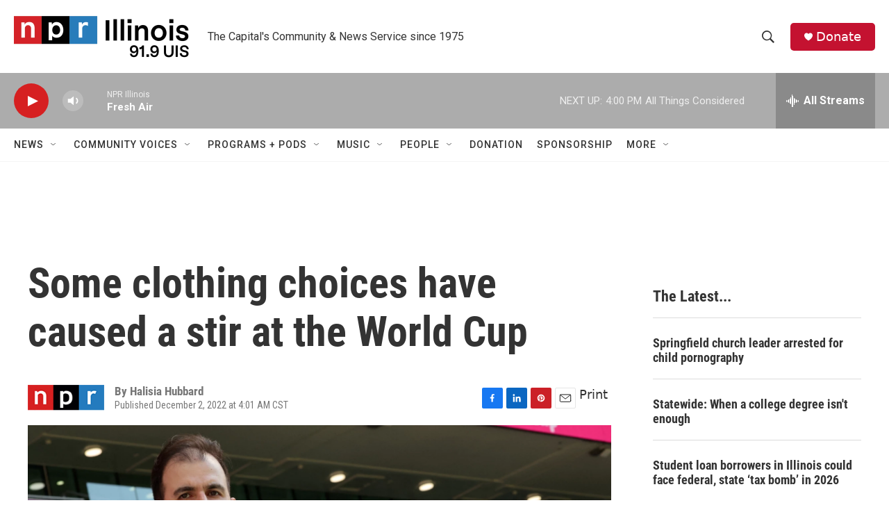

--- FILE ---
content_type: text/html; charset=utf-8
request_url: https://www.google.com/recaptcha/api2/aframe
body_size: 267
content:
<!DOCTYPE HTML><html><head><meta http-equiv="content-type" content="text/html; charset=UTF-8"></head><body><script nonce="WeFO0lJ2fdMsDb8GREfx9g">/** Anti-fraud and anti-abuse applications only. See google.com/recaptcha */ try{var clients={'sodar':'https://pagead2.googlesyndication.com/pagead/sodar?'};window.addEventListener("message",function(a){try{if(a.source===window.parent){var b=JSON.parse(a.data);var c=clients[b['id']];if(c){var d=document.createElement('img');d.src=c+b['params']+'&rc='+(localStorage.getItem("rc::a")?sessionStorage.getItem("rc::b"):"");window.document.body.appendChild(d);sessionStorage.setItem("rc::e",parseInt(sessionStorage.getItem("rc::e")||0)+1);localStorage.setItem("rc::h",'1769809914696');}}}catch(b){}});window.parent.postMessage("_grecaptcha_ready", "*");}catch(b){}</script></body></html>